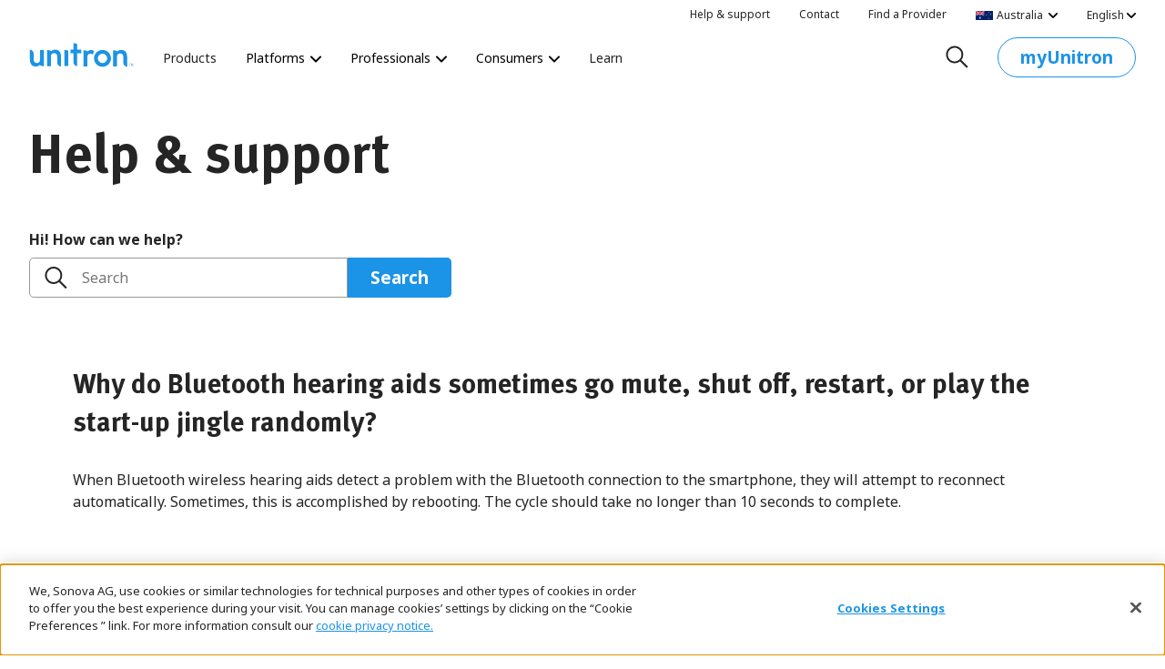

--- FILE ---
content_type: text/html
request_url: https://www.unitron.com/au/en_au/help-and-support/bluetooth-support/why-do-bluetooth-hearing-aids-sometimes-go-mute-shut-off-restart-or-play-the-start-up-jingle-randomly.html
body_size: 12767
content:
<!DOCTYPE html>


<html lang="en" dir="ltr" data-locale="en-AU" data-region="au">
    <head>
        <meta http-equiv="x-ua-compatible" content="IE=edge"/>
        <style>
            /* Stops the FOUC */
            html {
                visibility: hidden;
                opacity:0;
            }
        </style>

        


    <meta charset="utf-8"/>
    <title>Why do Bluetooth hearing aids sometimes go mute, shut off, restart, or play the start-up jingle randomly?</title>
    <meta name="keywords"/>
    <meta name="description"/>
    <meta name="viewport" content="width=device-width, initial-scale=1.0, shrink-to-fit=no"/>
    <meta name="format-detection" content="telephone=no"/>

    <link rel="icon" href="/etc.clientlibs/settings/wcm/designs/echo/clientlib-all/resources/images/favicon.ico"/>

    <link rel="canonical" href="http://www.unitron.com/au/en_au/help-and-support/bluetooth-support/why-do-bluetooth-hearing-aids-sometimes-go-mute-shut-off-restart-or-play-the-start-up-jingle-randomly.html"/>

    <meta property="og:type" content="website"/>

    

    <meta property="og:title" content="Why do Bluetooth hearing aids sometimes go mute, shut off, restart, or play the start-up jingle randomly?"/>
    <meta property="og:url" content="http://www.unitron.com/au/en_au/help-and-support/bluetooth-support/why-do-bluetooth-hearing-aids-sometimes-go-mute-shut-off-restart-or-play-the-start-up-jingle-randomly.html"/>
    
    
    <meta property="og:image" content="http://www.unitron.com/etc.clientlibs/settings/wcm/designs/echo/clientlib-all/resources/images/unitron_colorscape.jpg"/>

    <meta name="twitter:title" content="Why do Bluetooth hearing aids sometimes go mute, shut off, restart, or play the start-up jingle randomly?"/>
    <meta name="twitter:url" content="http://www.unitron.com/au/en_au/help-and-support/bluetooth-support/why-do-bluetooth-hearing-aids-sometimes-go-mute-shut-off-restart-or-play-the-start-up-jingle-randomly.html"/>
    
    <meta name="twitter:image" content="http://www.unitron.com/etc.clientlibs/settings/wcm/designs/echo/clientlib-all/resources/images/unitron_colorscape.jpg"/>
    <meta name="twitter:card" content="summary"/>

    

    
    <!-- OneTrust Cookies Consent Notice start for unitron.com -->
<script type="text/javascript" src="https://cdn.cookielaw.org/consent/ecc80fde-307e-493b-afcb-af4d5d433e88/OtAutoBlock.js"></script>
<script src="https://cdn.cookielaw.org/scripttemplates/otSDKStub.js" data-document-language="true" type="text/javascript" charset="UTF-8" data-domain-script="ecc80fde-307e-493b-afcb-af4d5d433e88"></script>
<script type="text/javascript">
function OptanonWrapper() {
  window.dataLayer = window.dataLayer || [];
  window.dataLayer.push({ event: 'OneTrustGroupsUpdated' });
}
</script>
<!-- OneTrust Cookies Consent Notice end for unitron.com -->
    

    
    <!-- Google Tag Manager -->
<script>(function(w,d,s,l,i){w[l]=w[l]||[];w[l].push({'gtm.start':
new Date().getTime(),event:'gtm.js'});var f=d.getElementsByTagName(s)[0],
j=d.createElement(s),dl=l!='dataLayer'?'&l='+l:'';j.setAttributeNode(d.createAttribute('data-ot-ignore'));j.async=true;j.src=
'https://www.googletagmanager.com/gtm.js?id='+i+dl;f.parentNode.insertBefore(j,f);
})(window,document,'script','dataLayer','GTM-PPDCJG8');</script>
<!-- End Google Tag Manager -->
    

    


    
        
    


        





<!-- if prod -->

    
    
<link rel="stylesheet" href="/etc.clientlibs/settings/wcm/designs/echo/clientlib-all.min.fb3b9f0ddaf1678a5bed0719b6d516ff.css" type="text/css">














    
<script src="/etc.clientlibs/settings/wcm/designs/echo/echo/iframe.min.b58292fe4245829f60d2f832b3510046.js"></script>




    
                              <script>!function(a){var e="https://s.go-mpulse.net/boomerang/",t="addEventListener";if(""=="True")a.BOOMR_config=a.BOOMR_config||{},a.BOOMR_config.PageParams=a.BOOMR_config.PageParams||{},a.BOOMR_config.PageParams.pci=!0,e="https://s2.go-mpulse.net/boomerang/";if(window.BOOMR_API_key="GTXVU-CQ43P-W8FCD-WJGGY-HTMLS",function(){function n(e){a.BOOMR_onload=e&&e.timeStamp||(new Date).getTime()}if(!a.BOOMR||!a.BOOMR.version&&!a.BOOMR.snippetExecuted){a.BOOMR=a.BOOMR||{},a.BOOMR.snippetExecuted=!0;var i,_,o,r=document.createElement("iframe");if(a[t])a[t]("load",n,!1);else if(a.attachEvent)a.attachEvent("onload",n);r.src="javascript:void(0)",r.title="",r.role="presentation",(r.frameElement||r).style.cssText="width:0;height:0;border:0;display:none;",o=document.getElementsByTagName("script")[0],o.parentNode.insertBefore(r,o);try{_=r.contentWindow.document}catch(O){i=document.domain,r.src="javascript:var d=document.open();d.domain='"+i+"';void(0);",_=r.contentWindow.document}_.open()._l=function(){var a=this.createElement("script");if(i)this.domain=i;a.id="boomr-if-as",a.src=e+"GTXVU-CQ43P-W8FCD-WJGGY-HTMLS",BOOMR_lstart=(new Date).getTime(),this.body.appendChild(a)},_.write("<bo"+'dy onload="document._l();">'),_.close()}}(),"".length>0)if(a&&"performance"in a&&a.performance&&"function"==typeof a.performance.setResourceTimingBufferSize)a.performance.setResourceTimingBufferSize();!function(){if(BOOMR=a.BOOMR||{},BOOMR.plugins=BOOMR.plugins||{},!BOOMR.plugins.AK){var e=""=="true"?1:0,t="",n="aoklyltio665a2lqlp6q-f-89381c3ea-clientnsv4-s.akamaihd.net",i="false"=="true"?2:1,_={"ak.v":"39","ak.cp":"1221740","ak.ai":parseInt("790862",10),"ak.ol":"0","ak.cr":9,"ak.ipv":4,"ak.proto":"h2","ak.rid":"37953b9","ak.r":35417,"ak.a2":e,"ak.m":"a","ak.n":"essl","ak.bpcip":"3.148.188.0","ak.cport":48780,"ak.gh":"104.119.189.204","ak.quicv":"","ak.tlsv":"tls1.3","ak.0rtt":"","ak.0rtt.ed":"","ak.csrc":"-","ak.acc":"","ak.t":"1768971261","ak.ak":"hOBiQwZUYzCg5VSAfCLimQ==CrHyYjjvY2HNVgi+oGzKR6ifWU4dj56NoUzdqmE2wunBK31rK+FVVor2ksjzr/Y5xFbMk+ZKelW/ZOdpJNNBdZHYmCZVtj8gCeNCs/luTKbf7ZSywCo/0StCzNTEO2lBLenT3RJXOwiauLQcXYDK6MG76Pg/QTrZCcDkqX7ghixpnM9sYX5aLV46uQqU+MiYMkbsEQgvCrJuw9ZfhzdQMF55LpQzIZZza4U2LDHESrdJziiwncCGOy4cxfirkCbkdrwZ/maF83e25bBV52FbprxB74ITGvq6co7avtfdobk2SubqVvlHJb1uzOWL/9AfswbmSyF5XiiyOlb2XdbHmFVll5A0xW3Mv2fyjUQtQ9LyRVXhbEn4zNd/qzQDU8Mn4gQ5gcBVRDJgyO7u9DQucBZMB0srTm1FI9e936T8NAM=","ak.pv":"49","ak.dpoabenc":"","ak.tf":i};if(""!==t)_["ak.ruds"]=t;var o={i:!1,av:function(e){var t="http.initiator";if(e&&(!e[t]||"spa_hard"===e[t]))_["ak.feo"]=void 0!==a.aFeoApplied?1:0,BOOMR.addVar(_)},rv:function(){var a=["ak.bpcip","ak.cport","ak.cr","ak.csrc","ak.gh","ak.ipv","ak.m","ak.n","ak.ol","ak.proto","ak.quicv","ak.tlsv","ak.0rtt","ak.0rtt.ed","ak.r","ak.acc","ak.t","ak.tf"];BOOMR.removeVar(a)}};BOOMR.plugins.AK={akVars:_,akDNSPreFetchDomain:n,init:function(){if(!o.i){var a=BOOMR.subscribe;a("before_beacon",o.av,null,null),a("onbeacon",o.rv,null,null),o.i=!0}return this},is_complete:function(){return!0}}}}()}(window);</script></head>
    <body class="ut-page" data-page-path="/au/en_au/help-and-support/bluetooth-support/why-do-bluetooth-hearing-aids-sometimes-go-mute-shut-off-restart-or-play-the-start-up-jingle-randomly" data-wcm-mode="DISABLED">
        

    
    <!-- Google Tag Manager (noscript) -->
<noscript><iframe src="https://www.googletagmanager.com/ns.html?id=GTM-PPDCJG8"
height="0" width="0" style="display:none;visibility:hidden"></iframe></noscript>
<!-- End Google Tag Manager (noscript) -->

    
        <div><ut-header aem-data="{&#34;contactText&#34;:&#34;Contact&#34;,&#34;helpAndSupportText&#34;:&#34;Help \u0026 Support&#34;,&#34;contactLink&#34;:&#34;/au/en_au/contact&#34;,&#34;resourcePath&#34;:&#34;/content/echo/au/en_au/jcr:content/ut-header&#34;,&#34;searchURL&#34;:&#34;/au/en_au/search&#34;,&#34;id&#34;:&#34;id-17777028-e841-43ce-8481-ce12e0fce0b5-ut-header&#34;,&#34;helpAndSupportLink&#34;:&#34;/au/en_au/help-and-support&#34;,&#34;multifieldPrimaryNavigation&#34;:[{&#34;dropdownDescription&#34;:&#34;Lorem ipsum dolor sit amet agsaa, consectetur adip isici elit, sed ei &#34;,&#34;navigationURL&#34;:&#34;/au/en_au/products&#34;,&#34;id&#34;:&#34;id-17777028-e841-43ce-8481-ce12e0fce0b5-ut-header&#34;,&#34;navigationLabel&#34;:&#34;Products&#34;},{&#34;dropdownDescription&#34;:&#34;Platforms&#34;,&#34;childPage&#34;:&#34;true&#34;,&#34;id&#34;:&#34;id-17777028-e841-43ce-8481-ce12e0fce0b5-ut-header&#34;,&#34;multifieldSubNavItems&#34;:[{&#34;innerNavigationURL&#34;:&#34;/au/en_au/platforms/smile&#34;,&#34;innerNavigationLabel&#34;:&#34;Smile&#34;,&#34;id&#34;:&#34;id-17777028-e841-43ce-8481-ce12e0fce0b5-ut-header&#34;},{&#34;innerNavigationURL&#34;:&#34;/au/en_au/platforms/vivante&#34;,&#34;innerNavigationLabel&#34;:&#34;Vivante&#34;,&#34;id&#34;:&#34;id-17777028-e841-43ce-8481-ce12e0fce0b5-ut-header&#34;},{&#34;innerNavigationURL&#34;:&#34;/au/en_au/platforms/blu&#34;,&#34;innerNavigationLabel&#34;:&#34;Blu&#34;,&#34;id&#34;:&#34;id-17777028-e841-43ce-8481-ce12e0fce0b5-ut-header&#34;},{&#34;innerNavigationURL&#34;:&#34;/au/en_au/platforms/discover-next&#34;,&#34;innerNavigationLabel&#34;:&#34;Discover Next&#34;,&#34;id&#34;:&#34;id-17777028-e841-43ce-8481-ce12e0fce0b5-ut-header&#34;},{&#34;innerNavigationURL&#34;:&#34;/au/en_au/platforms/tempus&#34;,&#34;innerNavigationLabel&#34;:&#34;Tempus&#34;,&#34;id&#34;:&#34;id-17777028-e841-43ce-8481-ce12e0fce0b5-ut-header&#34;}],&#34;navigationLabel&#34;:&#34;Platforms&#34;},{&#34;dropdownDescription&#34;:&#34;Revolutionize the way you deliver hearing care.&#34;,&#34;childPage&#34;:&#34;true&#34;,&#34;id&#34;:&#34;id-17777028-e841-43ce-8481-ce12e0fce0b5-ut-header&#34;,&#34;multifieldSubNavItems&#34;:[{&#34;innerNavigationURL&#34;:&#34;/au/en_au/professionals&#34;,&#34;innerNavigationLabel&#34;:&#34;Overview&#34;,&#34;id&#34;:&#34;id-17777028-e841-43ce-8481-ce12e0fce0b5-ut-header&#34;,&#34;featuredLink&#34;:&#34;true&#34;},{&#34;innerNavigationURL&#34;:&#34;/au/en_au/contact&#34;,&#34;innerNavigationLabel&#34;:&#34;Find a representative&#34;,&#34;id&#34;:&#34;id-17777028-e841-43ce-8481-ce12e0fce0b5-ut-header&#34;},{&#34;innerNavigationURL&#34;:&#34;/au/en_au/professionals/truefit&#34;,&#34;innerNavigationLabel&#34;:&#34;Explore our fitting software&#34;,&#34;id&#34;:&#34;id-17777028-e841-43ce-8481-ce12e0fce0b5-ut-header&#34;}],&#34;navigationLabel&#34;:&#34;Professionals&#34;},{&#34;dropdownDescription&#34;:&#34;The world’s most personalized hearing test starts here.&#34;,&#34;childPage&#34;:&#34;true&#34;,&#34;navigationURL&#34;:&#34;/content/&#34;,&#34;id&#34;:&#34;id-17777028-e841-43ce-8481-ce12e0fce0b5-ut-header&#34;,&#34;multifieldSubNavItems&#34;:[{&#34;innerNavigationURL&#34;:&#34;/au/en_au/consumers&#34;,&#34;innerNavigationLabel&#34;:&#34;Overview&#34;,&#34;id&#34;:&#34;id-17777028-e841-43ce-8481-ce12e0fce0b5-ut-header&#34;,&#34;featuredLink&#34;:&#34;true&#34;},{&#34;innerNavigationURL&#34;:&#34;https://hearing-screener.beyondhearing.org/ZRYJEt&#34;,&#34;externalLink&#34;:&#34;true&#34;,&#34;innerNavigationLabel&#34;:&#34;Hearing test &#34;,&#34;id&#34;:&#34;id-17777028-e841-43ce-8481-ce12e0fce0b5-ut-header&#34;},{&#34;innerNavigationURL&#34;:&#34;/au/en_au/contact.html?tabItem\u003dfind-clinic&#34;,&#34;innerNavigationLabel&#34;:&#34;Find a clinic near you&#34;,&#34;id&#34;:&#34;id-17777028-e841-43ce-8481-ce12e0fce0b5-ut-header&#34;}],&#34;navigationLabel&#34;:&#34;Consumers&#34;},{&#34;dropdownDescription&#34;:&#34; Lorem ipsum dolor sit amet agsaa, consectetur adip isici elit, sed ei&#34;,&#34;navigationURL&#34;:&#34;/au/en_au/learn&#34;,&#34;id&#34;:&#34;id-17777028-e841-43ce-8481-ce12e0fce0b5-ut-header&#34;,&#34;navigationLabel&#34;:&#34;Learn&#34;}],&#34;buttonURL&#34;:&#34;https://b2b.myunitron.com/unitronau/en/AUD/us/login?clear\u003dtrue\u0026&#34;,&#34;multifieldSecondaryNavigation&#34;:[{&#34;secondaryNavigationLabel&#34;:&#34;Help \u0026 support&#34;,&#34;id&#34;:&#34;id-17777028-e841-43ce-8481-ce12e0fce0b5-ut-header&#34;,&#34;secondaryNavigationTarget&#34;:&#34;internal&#34;,&#34;secondaryNavigationURL&#34;:&#34;/au/en_au/help-and-support&#34;},{&#34;secondaryNavigationLabel&#34;:&#34;Contact&#34;,&#34;id&#34;:&#34;id-17777028-e841-43ce-8481-ce12e0fce0b5-ut-header&#34;,&#34;secondaryNavigationTarget&#34;:&#34;internal&#34;,&#34;secondaryNavigationURL&#34;:&#34;/au/en_au/contact&#34;},{&#34;secondaryNavigationLabel&#34;:&#34;Find a Provider&#34;,&#34;id&#34;:&#34;id-17777028-e841-43ce-8481-ce12e0fce0b5-ut-header&#34;,&#34;secondaryNavigationTarget&#34;:&#34;internal&#34;,&#34;secondaryNavigationURL&#34;:&#34;/au/en_au/contact.html?tabItem\u003dfind-clinic&#34;}],&#34;buttonLabel&#34;:&#34;myUnitron&#34;}" aem-pageData="{&#34;headerTheme&#34;:&#34;lightSolid&#34;,&#34;id&#34;:&#34;id-17777028-e841-43ce-8481-ce12e0fce0b5-ut-header&#34;}" header-topData="{&#34;regions&#34;:[{&#34;value&#34;:&#34;ae&#34;,&#34;path&#34;:&#34;/content/echo/ae&#34;,&#34;label&#34;:&#34;United Arab Emirates&#34;},{&#34;value&#34;:&#34;ye&#34;,&#34;path&#34;:&#34;/content/echo/ye&#34;,&#34;label&#34;:&#34;Yemen&#34;},{&#34;value&#34;:&#34;au&#34;,&#34;path&#34;:&#34;/content/echo/au&#34;,&#34;label&#34;:&#34;Australia &#34;},{&#34;value&#34;:&#34;tr&#34;,&#34;path&#34;:&#34;/content/echo/tr&#34;,&#34;label&#34;:&#34;Turkey&#34;},{&#34;value&#34;:&#34;br&#34;,&#34;path&#34;:&#34;/content/echo/br&#34;,&#34;label&#34;:&#34;Brazil&#34;},{&#34;value&#34;:&#34;mt&#34;,&#34;path&#34;:&#34;/content/echo/mt&#34;,&#34;label&#34;:&#34;Malta&#34;},{&#34;value&#34;:&#34;ch&#34;,&#34;path&#34;:&#34;/content/echo/ch&#34;,&#34;label&#34;:&#34;Switzerland&#34;},{&#34;value&#34;:&#34;mk&#34;,&#34;path&#34;:&#34;/content/echo/mk&#34;,&#34;label&#34;:&#34;Macedonia&#34;},{&#34;value&#34;:&#34;es&#34;,&#34;path&#34;:&#34;/content/echo/es&#34;,&#34;label&#34;:&#34;Spain&#34;},{&#34;value&#34;:&#34;me&#34;,&#34;path&#34;:&#34;/content/echo/me&#34;,&#34;label&#34;:&#34;Montenegro&#34;},{&#34;value&#34;:&#34;global&#34;,&#34;path&#34;:&#34;/content/echo/global&#34;,&#34;label&#34;:&#34;Global&#34;},{&#34;value&#34;:&#34;uz&#34;,&#34;path&#34;:&#34;/content/echo/uz&#34;,&#34;label&#34;:&#34;Uzbekistan&#34;},{&#34;value&#34;:&#34;ve&#34;,&#34;path&#34;:&#34;/content/echo/ve&#34;,&#34;label&#34;:&#34;Venezuela&#34;},{&#34;value&#34;:&#34;ua&#34;,&#34;path&#34;:&#34;/content/echo/ua&#34;,&#34;label&#34;:&#34;Ukraine&#34;},{&#34;value&#34;:&#34;si&#34;,&#34;path&#34;:&#34;/content/echo/si&#34;,&#34;label&#34;:&#34;Slovenia&#34;},{&#34;value&#34;:&#34;ro&#34;,&#34;path&#34;:&#34;/content/echo/ro&#34;,&#34;label&#34;:&#34;Romania&#34;},{&#34;value&#34;:&#34;mena&#34;,&#34;path&#34;:&#34;/content/echo/mena&#34;,&#34;label&#34;:&#34;Middle east &amp; North Africa&#34;},{&#34;value&#34;:&#34;gr&#34;,&#34;path&#34;:&#34;/content/echo/gr&#34;,&#34;label&#34;:&#34;Greece&#34;},{&#34;value&#34;:&#34;no&#34;,&#34;path&#34;:&#34;/content/echo/no&#34;,&#34;label&#34;:&#34;Norway&#34;},{&#34;value&#34;:&#34;kr&#34;,&#34;path&#34;:&#34;/content/echo/kr&#34;,&#34;label&#34;:&#34;Korea&#34;},{&#34;value&#34;:&#34;cn&#34;,&#34;path&#34;:&#34;/content/echo/cn&#34;,&#34;label&#34;:&#34;China&#34;},{&#34;value&#34;:&#34;za&#34;,&#34;path&#34;:&#34;/content/echo/za&#34;,&#34;label&#34;:&#34;South Africa&#34;},{&#34;value&#34;:&#34;vn&#34;,&#34;path&#34;:&#34;/content/echo/vn&#34;,&#34;label&#34;:&#34;Vietnam&#34;},{&#34;value&#34;:&#34;uy&#34;,&#34;path&#34;:&#34;/content/echo/uy&#34;,&#34;label&#34;:&#34;Uruguay&#34;},{&#34;value&#34;:&#34;th&#34;,&#34;path&#34;:&#34;/content/echo/th&#34;,&#34;label&#34;:&#34;Thailand&#34;},{&#34;value&#34;:&#34;pk&#34;,&#34;path&#34;:&#34;/content/echo/pk&#34;,&#34;label&#34;:&#34;Pakistan&#34;},{&#34;value&#34;:&#34;ph&#34;,&#34;path&#34;:&#34;/content/echo/ph&#34;,&#34;label&#34;:&#34;Philippines&#34;},{&#34;value&#34;:&#34;pe&#34;,&#34;path&#34;:&#34;/content/echo/pe&#34;,&#34;label&#34;:&#34;Peru&#34;},{&#34;value&#34;:&#34;pa&#34;,&#34;path&#34;:&#34;/content/echo/pa&#34;,&#34;label&#34;:&#34;Panama&#34;},{&#34;value&#34;:&#34;my&#34;,&#34;path&#34;:&#34;/content/echo/my&#34;,&#34;label&#34;:&#34;Malaysia&#34;},{&#34;value&#34;:&#34;mx&#34;,&#34;path&#34;:&#34;/content/echo/mx&#34;,&#34;label&#34;:&#34;Mexico&#34;},{&#34;value&#34;:&#34;mo&#34;,&#34;path&#34;:&#34;/content/echo/mo&#34;,&#34;label&#34;:&#34;Macao&#34;},{&#34;value&#34;:&#34;lk&#34;,&#34;path&#34;:&#34;/content/echo/lk&#34;,&#34;label&#34;:&#34;Sri Lanka&#34;},{&#34;value&#34;:&#34;latinamerica&#34;,&#34;path&#34;:&#34;/content/echo/latinamerica&#34;,&#34;label&#34;:&#34;Latin America&#34;},{&#34;value&#34;:&#34;ie&#34;,&#34;path&#34;:&#34;/content/echo/ie&#34;,&#34;label&#34;:&#34;Ireland&#34;},{&#34;value&#34;:&#34;id&#34;,&#34;path&#34;:&#34;/content/echo/id&#34;,&#34;label&#34;:&#34;Indonesia&#34;},{&#34;value&#34;:&#34;hk&#34;,&#34;path&#34;:&#34;/content/echo/hk&#34;,&#34;label&#34;:&#34;Hong Kong&#34;},{&#34;value&#34;:&#34;ec&#34;,&#34;path&#34;:&#34;/content/echo/ec&#34;,&#34;label&#34;:&#34;Ecuador&#34;},{&#34;value&#34;:&#34;do&#34;,&#34;path&#34;:&#34;/content/echo/do&#34;,&#34;label&#34;:&#34;Dominican Republic&#34;},{&#34;value&#34;:&#34;cr&#34;,&#34;path&#34;:&#34;/content/echo/cr&#34;,&#34;label&#34;:&#34;Costa Rica&#34;},{&#34;value&#34;:&#34;cl&#34;,&#34;path&#34;:&#34;/content/echo/cl&#34;,&#34;label&#34;:&#34;Chile&#34;},{&#34;value&#34;:&#34;bd&#34;,&#34;path&#34;:&#34;/content/echo/bd&#34;,&#34;label&#34;:&#34;Bangladesh&#34;},{&#34;value&#34;:&#34;ar&#34;,&#34;path&#34;:&#34;/content/echo/ar&#34;,&#34;label&#34;:&#34;Argentina&#34;},{&#34;value&#34;:&#34;asia&#34;,&#34;path&#34;:&#34;/content/echo/asia&#34;,&#34;label&#34;:&#34;Asia&#34;},{&#34;value&#34;:&#34;il&#34;,&#34;path&#34;:&#34;/content/echo/il&#34;,&#34;label&#34;:&#34;Israel&#34;},{&#34;value&#34;:&#34;tw&#34;,&#34;path&#34;:&#34;/content/echo/tw&#34;,&#34;label&#34;:&#34;Taiwan&#34;},{&#34;value&#34;:&#34;ru&#34;,&#34;path&#34;:&#34;/content/echo/ru&#34;,&#34;label&#34;:&#34;Russia&#34;},{&#34;value&#34;:&#34;se&#34;,&#34;path&#34;:&#34;/content/echo/se&#34;,&#34;label&#34;:&#34;Sweden&#34;},{&#34;value&#34;:&#34;lt&#34;,&#34;path&#34;:&#34;/content/echo/lt&#34;,&#34;label&#34;:&#34;Lithuania&#34;},{&#34;value&#34;:&#34;lv&#34;,&#34;path&#34;:&#34;/content/echo/lv&#34;,&#34;label&#34;:&#34;Latvia&#34;},{&#34;value&#34;:&#34;sg&#34;,&#34;path&#34;:&#34;/content/echo/sg&#34;,&#34;label&#34;:&#34;Singapore&#34;},{&#34;value&#34;:&#34;dk&#34;,&#34;path&#34;:&#34;/content/echo/dk&#34;,&#34;label&#34;:&#34;Denmark&#34;},{&#34;value&#34;:&#34;ps&#34;,&#34;path&#34;:&#34;/content/echo/ps&#34;,&#34;label&#34;:&#34;Palestine&#34;},{&#34;value&#34;:&#34;nl&#34;,&#34;path&#34;:&#34;/content/echo/nl&#34;,&#34;label&#34;:&#34;Nederlands&#34;},{&#34;value&#34;:&#34;in&#34;,&#34;path&#34;:&#34;/content/echo/in&#34;,&#34;label&#34;:&#34;India&#34;},{&#34;value&#34;:&#34;fr&#34;,&#34;path&#34;:&#34;/content/echo/fr&#34;,&#34;label&#34;:&#34;France&#34;},{&#34;value&#34;:&#34;de&#34;,&#34;path&#34;:&#34;/content/echo/de&#34;,&#34;label&#34;:&#34;Germany&#34;},{&#34;value&#34;:&#34;ca&#34;,&#34;path&#34;:&#34;/content/echo/ca&#34;,&#34;label&#34;:&#34;Canada&#34;},{&#34;value&#34;:&#34;be&#34;,&#34;path&#34;:&#34;/content/echo/be&#34;,&#34;label&#34;:&#34;Belgium&#34;},{&#34;value&#34;:&#34;at&#34;,&#34;path&#34;:&#34;/content/echo/at&#34;,&#34;label&#34;:&#34;Austria&#34;},{&#34;value&#34;:&#34;tn&#34;,&#34;path&#34;:&#34;/content/echo/tn&#34;,&#34;label&#34;:&#34;Tunisia&#34;},{&#34;value&#34;:&#34;sy&#34;,&#34;path&#34;:&#34;/content/echo/sy&#34;,&#34;label&#34;:&#34;Syria&#34;},{&#34;value&#34;:&#34;sd&#34;,&#34;path&#34;:&#34;/content/echo/sd&#34;,&#34;label&#34;:&#34;Sudan&#34;},{&#34;value&#34;:&#34;sk&#34;,&#34;path&#34;:&#34;/content/echo/sk&#34;,&#34;label&#34;:&#34;Slovakia&#34;},{&#34;value&#34;:&#34;rs&#34;,&#34;path&#34;:&#34;/content/echo/rs&#34;,&#34;label&#34;:&#34;Serbia&#34;},{&#34;value&#34;:&#34;sa&#34;,&#34;path&#34;:&#34;/content/echo/sa&#34;,&#34;label&#34;:&#34;Saudi Arabia&#34;},{&#34;value&#34;:&#34;qa&#34;,&#34;path&#34;:&#34;/content/echo/qa&#34;,&#34;label&#34;:&#34;Qatar&#34;},{&#34;value&#34;:&#34;om&#34;,&#34;path&#34;:&#34;/content/echo/om&#34;,&#34;label&#34;:&#34;Oman&#34;},{&#34;value&#34;:&#34;ma&#34;,&#34;path&#34;:&#34;/content/echo/ma&#34;,&#34;label&#34;:&#34;Morocco&#34;},{&#34;value&#34;:&#34;ly&#34;,&#34;path&#34;:&#34;/content/echo/ly&#34;,&#34;label&#34;:&#34;Libya&#34;},{&#34;value&#34;:&#34;lb&#34;,&#34;path&#34;:&#34;/content/echo/lb&#34;,&#34;label&#34;:&#34;Lebanon&#34;},{&#34;value&#34;:&#34;kw&#34;,&#34;path&#34;:&#34;/content/echo/kw&#34;,&#34;label&#34;:&#34;Kuwait&#34;},{&#34;value&#34;:&#34;kz&#34;,&#34;path&#34;:&#34;/content/echo/kz&#34;,&#34;label&#34;:&#34;Kazakhstan&#34;},{&#34;value&#34;:&#34;jo&#34;,&#34;path&#34;:&#34;/content/echo/jo&#34;,&#34;label&#34;:&#34;Jordan&#34;},{&#34;value&#34;:&#34;jp&#34;,&#34;path&#34;:&#34;/content/echo/jp&#34;,&#34;label&#34;:&#34;Japan&#34;},{&#34;value&#34;:&#34;it&#34;,&#34;path&#34;:&#34;/content/echo/it&#34;,&#34;label&#34;:&#34;Italy&#34;},{&#34;value&#34;:&#34;iq&#34;,&#34;path&#34;:&#34;/content/echo/iq&#34;,&#34;label&#34;:&#34;Iraq&#34;},{&#34;value&#34;:&#34;ir&#34;,&#34;path&#34;:&#34;/content/echo/ir&#34;,&#34;label&#34;:&#34;Iran&#34;},{&#34;value&#34;:&#34;ee&#34;,&#34;path&#34;:&#34;/content/echo/ee&#34;,&#34;label&#34;:&#34;Estonia&#34;},{&#34;value&#34;:&#34;eg&#34;,&#34;path&#34;:&#34;/content/echo/eg&#34;,&#34;label&#34;:&#34;Egypt&#34;},{&#34;value&#34;:&#34;cy&#34;,&#34;path&#34;:&#34;/content/echo/cy&#34;,&#34;label&#34;:&#34;Cyprus&#34;},{&#34;value&#34;:&#34;hr&#34;,&#34;path&#34;:&#34;/content/echo/hr&#34;,&#34;label&#34;:&#34;Croatia&#34;},{&#34;value&#34;:&#34;bg&#34;,&#34;path&#34;:&#34;/content/echo/bg&#34;,&#34;label&#34;:&#34;Bulgaria&#34;},{&#34;value&#34;:&#34;bh&#34;,&#34;path&#34;:&#34;/content/echo/bh&#34;,&#34;label&#34;:&#34;Bahrain&#34;},{&#34;value&#34;:&#34;dz&#34;,&#34;path&#34;:&#34;/content/echo/dz&#34;,&#34;label&#34;:&#34;Algeria&#34;},{&#34;value&#34;:&#34;ba&#34;,&#34;path&#34;:&#34;/content/echo/ba&#34;,&#34;label&#34;:&#34;Bosnia and Herzegovina&#34;},{&#34;value&#34;:&#34;mn&#34;,&#34;path&#34;:&#34;/content/echo/mn&#34;,&#34;label&#34;:&#34;Mongolia&#34;},{&#34;value&#34;:&#34;fj&#34;,&#34;path&#34;:&#34;/content/echo/fj&#34;,&#34;label&#34;:&#34;Fiji&#34;},{&#34;value&#34;:&#34;bo&#34;,&#34;path&#34;:&#34;/content/echo/bo&#34;,&#34;label&#34;:&#34;Bolivia&#34;},{&#34;value&#34;:&#34;us&#34;,&#34;path&#34;:&#34;/content/echo/us&#34;,&#34;label&#34;:&#34;United States&#34;},{&#34;value&#34;:&#34;uk&#34;,&#34;path&#34;:&#34;/content/echo/uk&#34;,&#34;label&#34;:&#34;United Kingdom&#34;},{&#34;value&#34;:&#34;pt&#34;,&#34;path&#34;:&#34;/content/echo/pt&#34;,&#34;label&#34;:&#34;Portugal&#34;},{&#34;value&#34;:&#34;pl&#34;,&#34;path&#34;:&#34;/content/echo/pl&#34;,&#34;label&#34;:&#34;Poland&#34;},{&#34;value&#34;:&#34;nz&#34;,&#34;path&#34;:&#34;/content/echo/nz&#34;,&#34;label&#34;:&#34;New Zealand&#34;}],&#34;logo&#34;:&#34;logo&#34;,&#34;isEcho&#34;:true,&#34;regionLanguages&#34;:[{&#34;value&#34;:&#34;en_au&#34;,&#34;path&#34;:&#34;/content/echo/au/en_au&#34;,&#34;label&#34;:&#34;English&#34;}],&#34;currentLanguage&#34;:&#34;en_au&#34;,&#34;currentRegion&#34;:&#34;au&#34;}" edit="false">
</ut-header>
</div>
    

    

    <main id="mainContent" role="main">
        <div class="ut-page--pad-top">
            <div>




    
    
    <div class="dash-guide"><div>
    <ut-container aem-data="{&#34;paddingBottom&#34;:&#34;none&#34;,&#34;horizontalAlign&#34;:&#34;left&#34;,&#34;resourcePath&#34;:&#34;/content/echo/au/en_au/help-and-support/bluetooth-support/why-do-bluetooth-hearing-aids-sometimes-go-mute-shut-off-restart-or-play-the-start-up-jingle-randomly/jcr:content/ut-par/ut_container_copy_co&#34;,&#34;width&#34;:&#34;full&#34;,&#34;paddingTop&#34;:&#34;md&#34;,&#34;id&#34;:&#34;id-17777028-e841-43ce-8481-ce12e0fce0b5-ut-par-ut_container_copy_co&#34;}">
        




    
    
    <div class="par-cmp"><div>
    <ut-title aem-data="{&#34;level&#34;:&#34;h1&#34;,&#34;resourcePath&#34;:&#34;/content/echo/au/en_au/help-and-support/bluetooth-support/why-do-bluetooth-hearing-aids-sometimes-go-mute-shut-off-restart-or-play-the-start-up-jingle-randomly/jcr:content/ut-par/ut_container_copy_co/ut-container-par/ut_title&#34;,&#34;marginBottom&#34;:&#34;null&#34;,&#34;style&#34;:&#34;null&#34;,&#34;id&#34;:&#34;id-17777028-e841-43ce-8481-ce12e0fce0b5-ut-par-ut_container_copy_co-ut-container-par-ut_title&#34;,&#34;title&#34;:&#34;Help \u0026 support&#34;,&#34;marginTop&#34;:&#34;null&#34;,&#34;titleAlign&#34;:&#34;left&#34;}">
    </ut-title>
    
    

</div>

</div>


    
    
    <div class="par-cmp"><div>
    <ut-title aem-data="{&#34;level&#34;:&#34;h2&#34;,&#34;resourcePath&#34;:&#34;/content/echo/au/en_au/help-and-support/bluetooth-support/why-do-bluetooth-hearing-aids-sometimes-go-mute-shut-off-restart-or-play-the-start-up-jingle-randomly/jcr:content/ut-par/ut_container_copy_co/ut-container-par/ut_title_452182860&#34;,&#34;marginBottom&#34;:&#34;none&#34;,&#34;style&#34;:&#34;h5&#34;,&#34;id&#34;:&#34;id-17777028-e841-43ce-8481-ce12e0fce0b5-ut-par-ut_container_copy_co-ut-container-par-ut_title_452182860&#34;,&#34;title&#34;:&#34;Hi! How can we help?&#34;,&#34;marginTop&#34;:&#34;null&#34;,&#34;titleAlign&#34;:&#34;left&#34;}">
    </ut-title>
    
    

</div>

</div>



    </ut-container>
</div>
</div>


    
    
    <div class="aem-cmp"><ut-search-results aem-data="{&#34;resultCount&#34;:null,&#34;productCount&#34;:0,&#34;resultsPerPage&#34;:10,&#34;showPagination&#34;:false,&#34;term&#34;:null,&#34;results&#34;:[],&#34;productResults&#34;:[],&#34;currentOffset&#34;:null,&#34;hideContainer&#34;:&#34;true&#34;}">
</ut-search-results>
</div>


    
    
    <div class="dash-guide"><div>
    <ut-container aem-data="{&#34;paddingBottom&#34;:&#34;sm&#34;,&#34;horizontalAlign&#34;:&#34;left&#34;,&#34;resourcePath&#34;:&#34;/content/echo/au/en_au/help-and-support/bluetooth-support/why-do-bluetooth-hearing-aids-sometimes-go-mute-shut-off-restart-or-play-the-start-up-jingle-randomly/jcr:content/ut-par/ut_container_copy_co_355309856&#34;,&#34;width&#34;:&#34;full&#34;,&#34;paddingTop&#34;:&#34;lg&#34;,&#34;id&#34;:&#34;id-17777028-e841-43ce-8481-ce12e0fce0b5-ut-par-ut_container_copy_co_355309856&#34;}">
        




    
    
    <div class="par-cmp dash-guide--padding">
    <ut-grid-row aem-data="{&#34;alignItems&#34;:&#34;top&#34;,&#34;horizontalAlign&#34;:&#34;null&#34;,&#34;resourcePath&#34;:&#34;/content/echo/au/en_au/help-and-support/bluetooth-support/why-do-bluetooth-hearing-aids-sometimes-go-mute-shut-off-restart-or-play-the-start-up-jingle-randomly/jcr:content/ut-par/ut_container_copy_co_355309856/ut-container-par/ut_grid_row&#34;,&#34;gutterSize&#34;:&#34;lg&#34;,&#34;marginBottom&#34;:&#34;null&#34;,&#34;id&#34;:&#34;id-17777028-e841-43ce-8481-ce12e0fce0b5-ut-par-ut_container_copy_co_355309856-ut-container-par-ut_grid_row&#34;,&#34;distribution&#34;:&#34;null&#34;,&#34;cols&#34;:&#34;1&#34;,&#34;breakpoint&#34;:&#34;tablet&#34;}">
        <div class="ut-grid-row__col dash-guide">
            




    
    
    <div class="par-cmp"><div>
    <ut-title aem-data="{&#34;level&#34;:&#34;h3&#34;,&#34;resourcePath&#34;:&#34;/content/echo/au/en_au/help-and-support/bluetooth-support/why-do-bluetooth-hearing-aids-sometimes-go-mute-shut-off-restart-or-play-the-start-up-jingle-randomly/jcr:content/ut-par/ut_container_copy_co_355309856/ut-container-par/ut_grid_row/ut-grid-row-par-1/ut_title&#34;,&#34;marginBottom&#34;:&#34;null&#34;,&#34;style&#34;:&#34;null&#34;,&#34;id&#34;:&#34;id-17777028-e841-43ce-8481-ce12e0fce0b5-ut-par-ut_container_copy_co_355309856-ut-container-par-ut_grid_row-ut-grid-row-par-1-ut_title&#34;,&#34;title&#34;:&#34;Why do Bluetooth hearing aids sometimes go mute, shut off, restart, or play the start-up jingle randomly?&#34;,&#34;marginTop&#34;:&#34;null&#34;,&#34;titleAlign&#34;:&#34;left&#34;}">
    </ut-title>
    
    

</div>

</div>


    
    
    <div class="ut-text text"><div class="cmp-text ut-text--size-md ut-text--line-height-p" style="color:#252525">
    <p>When Bluetooth wireless hearing aids detect a problem with the Bluetooth connection to the smartphone, they will attempt to reconnect automatically. Sometimes, this is accomplished by rebooting. The cycle should take no longer than 10 seconds to complete.</p>

</div>

    

</div>



        </div>

    </ut-grid-row>

</div>



    </ut-container>
</div>
</div>


    
    
    <div class="dash-guide"><div>
    <ut-container aem-data="{&#34;paddingBottom&#34;:&#34;lg&#34;,&#34;horizontalAlign&#34;:&#34;left&#34;,&#34;resourcePath&#34;:&#34;/content/echo/au/en_au/help-and-support/bluetooth-support/why-do-bluetooth-hearing-aids-sometimes-go-mute-shut-off-restart-or-play-the-start-up-jingle-randomly/jcr:content/ut-par/ut_container_1890965&#34;,&#34;width&#34;:&#34;full&#34;,&#34;paddingTop&#34;:&#34;sm&#34;,&#34;id&#34;:&#34;id-17777028-e841-43ce-8481-ce12e0fce0b5-ut-par-ut_container_1890965&#34;}">
        




    
    
    <div class="par-cmp par-cmp--padding"><ut-card aem-data="{&#34;resourcePath&#34;:&#34;/content/echo/au/en_au/help-and-support/bluetooth-support/why-do-bluetooth-hearing-aids-sometimes-go-mute-shut-off-restart-or-play-the-start-up-jingle-randomly/jcr:content/ut-par/ut_container_1890965/ut-container-par/ut_card_copy_copy&#34;,&#34;id&#34;:&#34;id-17777028-e841-43ce-8481-ce12e0fce0b5-ut-par-ut_container_1890965-ut-container-par-ut_card_copy_copy&#34;}">
    <div>




    
    
    <div class="par-cmp dash-guide--padding">
    <ut-grid-row aem-data="{&#34;alignItems&#34;:&#34;center&#34;,&#34;textAlign&#34;:&#34;center&#34;,&#34;horizontalAlign&#34;:&#34;null&#34;,&#34;resourcePath&#34;:&#34;/content/echo/au/en_au/help-and-support/bluetooth-support/why-do-bluetooth-hearing-aids-sometimes-go-mute-shut-off-restart-or-play-the-start-up-jingle-randomly/jcr:content/ut-par/ut_container_1890965/ut-container-par/ut_card_copy_copy/ut-card-par1/ut_grid_row&#34;,&#34;gutterSize&#34;:&#34;md&#34;,&#34;marginBottom&#34;:&#34;null&#34;,&#34;id&#34;:&#34;id-17777028-e841-43ce-8481-ce12e0fce0b5-ut-par-ut_container_1890965-ut-container-par-ut_card_copy_copy-ut-card-par1-ut_grid_row&#34;,&#34;distribution&#34;:&#34;70-30&#34;,&#34;cols&#34;:&#34;2&#34;,&#34;breakpoint&#34;:&#34;mobile&#34;}">
        <div class="ut-grid-row__col dash-guide">
            




    
    
    <div class="par-cmp"><div>
    <ut-title aem-data="{&#34;level&#34;:&#34;h2&#34;,&#34;resourcePath&#34;:&#34;/content/echo/au/en_au/help-and-support/bluetooth-support/why-do-bluetooth-hearing-aids-sometimes-go-mute-shut-off-restart-or-play-the-start-up-jingle-randomly/jcr:content/ut-par/ut_container_1890965/ut-container-par/ut_card_copy_copy/ut-card-par1/ut_grid_row/ut-grid-row-par-1/ut_title&#34;,&#34;marginBottom&#34;:&#34;null&#34;,&#34;style&#34;:&#34;null&#34;,&#34;id&#34;:&#34;id-17777028-e841-43ce-8481-ce12e0fce0b5-ut-par-ut_container_1890965-ut-container-par-ut_card_copy_copy-ut-card-par1-ut_grid_row-ut-grid-row-par-1-ut_title&#34;,&#34;title&#34;:&#34;Help \u0026 support&#34;,&#34;marginTop&#34;:&#34;null&#34;,&#34;titleAlign&#34;:&#34;left&#34;}">
    </ut-title>
    
    

</div>

</div>


    
    
    <div class="ut-text text"><div class="cmp-text ut-text--size-md ut-text--line-height-p" style="color:#252525">
    <p>The Unitron support team is here to help. Learn more about important topics and find resources that will help you with all of your Unitron products.</p>

</div>

    

</div>


    
    
    <div class="par-cmp par-cmp--alignable"><ut-link aem-data="{&#34;size&#34;:&#34;md&#34;,&#34;color&#34;:&#34;#1b93e6&#34;,&#34;textAlign&#34;:&#34;null&#34;,&#34;resourcePath&#34;:&#34;/content/echo/au/en_au/help-and-support/bluetooth-support/why-do-bluetooth-hearing-aids-sometimes-go-mute-shut-off-restart-or-play-the-start-up-jingle-randomly/jcr:content/ut-par/ut_container_1890965/ut-container-par/ut_card_copy_copy/ut-card-par1/ut_grid_row/ut-grid-row-par-1/ut_link&#34;,&#34;text&#34;:&#34;Go to Help \u0026 support&#34;,&#34;id&#34;:&#34;id-17777028-e841-43ce-8481-ce12e0fce0b5-ut-par-ut_container_1890965-ut-container-par-ut_card_copy_copy-ut-card-par1-ut_grid_row-ut-grid-row-par-1-ut_link&#34;,&#34;type&#34;:&#34;internal&#34;,&#34;url&#34;:&#34;/au/en_au/help-and-support.html&#34;}">
</ut-link>
</div>



        </div>
<div class="ut-grid-row__col dash-guide">
            




    
    
    <div class="ut-image image"><div class="cmp-image">

    <ut-image aem-data="{&#34;altText&#34;:&#34;Unitron image&#34;,&#34;size&#34;:&#34;half&#34;,&#34;resourcePath&#34;:&#34;/content/echo/au/en_au/help-and-support/bluetooth-support/why-do-bluetooth-hearing-aids-sometimes-go-mute-shut-off-restart-or-play-the-start-up-jingle-randomly/jcr:content/ut-par/ut_container_1890965/ut-container-par/ut_card_copy_copy/ut-card-par1/ut_grid_row/ut-grid-row-par-2/ut_image&#34;,&#34;id&#34;:&#34;id-17777028-e841-43ce-8481-ce12e0fce0b5-ut-par-ut_container_1890965-ut-container-par-ut_card_copy_copy-ut-card-par1-ut_grid_row-ut-grid-row-par-2-ut_image&#34;,&#34;fileReference&#34;:&#34;/content/dam/echo/images/misc/global/chat-help.png&#34;}">
    </ut-image>
</div>

    

</div>



        </div>

    </ut-grid-row>

</div>


</div>
</ut-card>
</div>



    </ut-container>
</div>
</div>


</div>
        </div>
    </main>

    
        <div><ut-footer aem-data="{&#34;inLink&#34;:&#34;https://www.instagram.com/unitronaustralia/?hl\u003den&#34;,&#34;liLink&#34;:&#34;https://au.linkedin.com/company/unitron-australia&#34;,&#34;fbLink&#34;:&#34;https://www.facebook.com/UnitronAustralia/&#34;,&#34;fileName&#34;:&#34;Screen Shot 2019-01-21 at 1.32.20 PM.png&#34;,&#34;alterText&#34;:&#34;Love the experience&#34;,&#34;altText&#34;:&#34;Love the experience&#34;,&#34;footerCopyright&#34;:&#34;© Unitron. All rights reserved.&#34;,&#34;resourcePath&#34;:&#34;/content/echo/au/en_au/jcr:content/ut-footer&#34;,&#34;multifieldSecondaryFooterLinks&#34;:[{&#34;id&#34;:&#34;id-17777028-e841-43ce-8481-ce12e0fce0b5-ut-footer&#34;,&#34;title&#34;:&#34;A Sonova brand&#34;,&#34;url&#34;:&#34;https://www.sonova.com&#34;},{&#34;id&#34;:&#34;id-17777028-e841-43ce-8481-ce12e0fce0b5-ut-footer&#34;,&#34;title&#34;:&#34;Privacy policy&#34;,&#34;url&#34;:&#34;/au/en_au/privacy-policy&#34;},{&#34;id&#34;:&#34;id-17777028-e841-43ce-8481-ce12e0fce0b5-ut-footer&#34;,&#34;title&#34;:&#34;Cookie Statement&#34;,&#34;url&#34;:&#34;/au/en_au/cookie-statement&#34;},{&#34;id&#34;:&#34;id-17777028-e841-43ce-8481-ce12e0fce0b5-ut-footer&#34;,&#34;title&#34;:&#34;Cookie Policy Notice&#34;,&#34;url&#34;:&#34;/au/en_au/cookie-policy&#34;},{&#34;id&#34;:&#34;id-17777028-e841-43ce-8481-ce12e0fce0b5-ut-footer&#34;,&#34;title&#34;:&#34;Vulnerability Disclosure&#34;,&#34;url&#34;:&#34;https://www.sonova.com/en/coordinated-vulnerability-disclosure-policy&#34;}],&#34;showDividerLine&#34;:&#34;true&#34;,&#34;id&#34;:&#34;id-17777028-e841-43ce-8481-ce12e0fce0b5-ut-footer&#34;,&#34;fileReference&#34;:&#34;/content/dam/echo/images/misc/en/tagline-colorscape.png&#34;,&#34;twLink&#34;:&#34;https://twitter.com/UnitronGlobal&#34;}">
    <ut-footer-nav>
        <rwc-slot-list name="col-list">
            <rwc-slot>
                




    
    
    

    
    
    <div class="ut-footer-item parbase"> <ut-footer-item aem-data="{&#34;footerHeadingTarget&#34;:&#34;internal&#34;,&#34;footerHeadingUrl&#34;:&#34;/au/en_au/products&#34;,&#34;heading&#34;:&#34;Products&#34;,&#34;resourcePath&#34;:&#34;/content/echo/au/en_au/jcr:content/ut-footer/ut-footer-par1/ut_footer_item_1021427214&#34;,&#34;footerHeadingTitle&#34;:&#34;PRODUCTS&#34;,&#34;multifieldSubHeadItems&#34;:[{&#34;subHeadingUrl&#34;:&#34;/au/en_au/products&#34;,&#34;subHeadingTitle&#34;:&#34;Hearing aids&#34;,&#34;id&#34;:&#34;id-35bb39a2-ead3-4529-a8ec-3d0a7533b581-ut-footer-ut-footer-par1-ut_footer_item_1021427214&#34;},{&#34;subHeadingUrl&#34;:&#34;/au/en_au/products.html#accessories&#34;,&#34;subHeadingTitle&#34;:&#34;Accessories&#34;,&#34;id&#34;:&#34;id-35bb39a2-ead3-4529-a8ec-3d0a7533b581-ut-footer-ut-footer-par1-ut_footer_item_1021427214&#34;},{&#34;subHeadingUrl&#34;:&#34;/au/en_au/products/product-details&#34;,&#34;subHeadingTitle&#34;:&#34;Compare products&#34;,&#34;id&#34;:&#34;id-35bb39a2-ead3-4529-a8ec-3d0a7533b581-ut-footer-ut-footer-par1-ut_footer_item_1021427214&#34;}],&#34;id&#34;:&#34;id-35bb39a2-ead3-4529-a8ec-3d0a7533b581-ut-footer-ut-footer-par1-ut_footer_item_1021427214&#34;,&#34;title&#34;:[&#34;asdf&#34;,&#34;asdfasdfas&#34;],&#34;url&#34;:[&#34;asdf&#34;,&#34;asdfasdf&#34;]}">
 </ut-footer-item>
</div>


    
    
    


                
            </rwc-slot>
            <rwc-slot>
                




    
    
    <div class="ut-footer-item parbase"> <ut-footer-item aem-data="{&#34;footerHeadingTarget&#34;:&#34;internal&#34;,&#34;footerHeadingUrl&#34;:&#34;/au/en_au/professionals&#34;,&#34;resourcePath&#34;:&#34;/content/echo/au/en_au/jcr:content/ut-footer/ut-footer-par2/ut_footer_item&#34;,&#34;footerHeadingTitle&#34;:&#34;Professionals&#34;,&#34;multifieldSubHeadItems&#34;:[{&#34;subHeadingUrl&#34;:&#34;/au/en_au/professionals&#34;,&#34;subHeadingTitle&#34;:&#34;Overview&#34;,&#34;id&#34;:&#34;id-35bb39a2-ead3-4529-a8ec-3d0a7533b581-ut-footer-ut-footer-par2-ut_footer_item&#34;},{&#34;subHeadingUrl&#34;:&#34;/au/en_au/contact&#34;,&#34;subHeadingTitle&#34;:&#34;Find a representative&#34;,&#34;id&#34;:&#34;id-35bb39a2-ead3-4529-a8ec-3d0a7533b581-ut-footer-ut-footer-par2-ut_footer_item&#34;},{&#34;subHeadingUrl&#34;:&#34;/au/en_au/professionals/truefit&#34;,&#34;subHeadingTitle&#34;:&#34;Fitting software&#34;,&#34;id&#34;:&#34;id-35bb39a2-ead3-4529-a8ec-3d0a7533b581-ut-footer-ut-footer-par2-ut_footer_item&#34;},{&#34;subHeadingUrl&#34;:&#34;https://unitronmarketing.com.au/&#34;,&#34;isExternal&#34;:&#34;external&#34;,&#34;subHeadingTitle&#34;:&#34;Marketing catalogue&#34;,&#34;id&#34;:&#34;id-35bb39a2-ead3-4529-a8ec-3d0a7533b581-ut-footer-ut-footer-par2-ut_footer_item&#34;}],&#34;id&#34;:&#34;id-35bb39a2-ead3-4529-a8ec-3d0a7533b581-ut-footer-ut-footer-par2-ut_footer_item&#34;}">
 </ut-footer-item>
</div>



                
            </rwc-slot>
            <rwc-slot>
                




    
    
    <div class="ut-footer-item parbase"> <ut-footer-item aem-data="{&#34;footerHeadingUrl&#34;:&#34;/au/en_au/consumers/how-it-works&#34;,&#34;resourcePath&#34;:&#34;/content/echo/au/en_au/jcr:content/ut-footer/ut-footer-par3/ut_footer_item&#34;,&#34;footerHeadingTitle&#34;:&#34;Consumers&#34;,&#34;multifieldSubHeadItems&#34;:[{&#34;subHeadingUrl&#34;:&#34;https://hearing-screener.beyondhearing.org/ZRYJEt&#34;,&#34;isExternal&#34;:&#34;external&#34;,&#34;subHeadingTitle&#34;:&#34;Hearing test&#34;,&#34;id&#34;:&#34;id-35bb39a2-ead3-4529-a8ec-3d0a7533b581-ut-footer-ut-footer-par3-ut_footer_item&#34;},{&#34;subHeadingUrl&#34;:&#34;/au/en_au/consumers/how-it-works&#34;,&#34;subHeadingTitle&#34;:&#34;How it works&#34;,&#34;id&#34;:&#34;id-35bb39a2-ead3-4529-a8ec-3d0a7533b581-ut-footer-ut-footer-par3-ut_footer_item&#34;}],&#34;id&#34;:&#34;id-35bb39a2-ead3-4529-a8ec-3d0a7533b581-ut-footer-ut-footer-par3-ut_footer_item&#34;}">
 </ut-footer-item>
</div>



                
            </rwc-slot>
            <rwc-slot>
                




    
    
    <div class="ut-footer-item parbase"> <ut-footer-item aem-data="{&#34;footerHeadingUrl&#34;:&#34;/au/en_au/learn&#34;,&#34;resourcePath&#34;:&#34;/content/echo/au/en_au/jcr:content/ut-footer/ut-footer-par4/ut_footer_item&#34;,&#34;footerHeadingTitle&#34;:&#34;Learn&#34;,&#34;id&#34;:&#34;id-35bb39a2-ead3-4529-a8ec-3d0a7533b581-ut-footer-ut-footer-par4-ut_footer_item&#34;}">
 </ut-footer-item>
</div>


    
    
    <div class="ut-footer-item parbase"> <ut-footer-item aem-data="{&#34;footerHeadingUrl&#34;:&#34;/au/en_au/contact&#34;,&#34;resourcePath&#34;:&#34;/content/echo/au/en_au/jcr:content/ut-footer/ut-footer-par4/ut_footer_item_10813&#34;,&#34;footerHeadingTitle&#34;:&#34;Contact&#34;,&#34;multifieldSubHeadItems&#34;:[{&#34;subHeadingUrl&#34;:&#34;/au/en_au/contact&#34;,&#34;subHeadingTitle&#34;:&#34;Find a representative&#34;,&#34;id&#34;:&#34;id-35bb39a2-ead3-4529-a8ec-3d0a7533b581-ut-footer-ut-footer-par4-ut_footer_item_10813&#34;},{&#34;subHeadingUrl&#34;:&#34;/au/en_au/contact.html?tabItem\u003dfind-clinic&#34;,&#34;subHeadingTitle&#34;:&#34;Find a clinic&#34;,&#34;id&#34;:&#34;id-35bb39a2-ead3-4529-a8ec-3d0a7533b581-ut-footer-ut-footer-par4-ut_footer_item_10813&#34;},{&#34;subHeadingUrl&#34;:&#34;/au/en_au/contact.html?tabItem\u003dhead-office&#34;,&#34;subHeadingTitle&#34;:&#34;Contact head office&#34;,&#34;id&#34;:&#34;id-35bb39a2-ead3-4529-a8ec-3d0a7533b581-ut-footer-ut-footer-par4-ut_footer_item_10813&#34;}],&#34;id&#34;:&#34;id-35bb39a2-ead3-4529-a8ec-3d0a7533b581-ut-footer-ut-footer-par4-ut_footer_item_10813&#34;}">
 </ut-footer-item>
</div>



                
            </rwc-slot>
            <rwc-slot>
                




    
    
    <div class="ut-footer-item parbase"> <ut-footer-item aem-data="{&#34;footerHeadingUrl&#34;:&#34;/au/en_au/help-and-support&#34;,&#34;resourcePath&#34;:&#34;/content/echo/au/en_au/jcr:content/ut-footer/ut-footer-par5/ut_footer_item&#34;,&#34;footerHeadingTitle&#34;:&#34;Help \u0026 Support&#34;,&#34;id&#34;:&#34;id-35bb39a2-ead3-4529-a8ec-3d0a7533b581-ut-footer-ut-footer-par5-ut_footer_item&#34;}">
 </ut-footer-item>
</div>


    
    
    <div class="ut-cookie-settings parbase"><ut-cookie-settings aem-data="{&#34;identifierClass&#34;:&#34;optanon-show-settings&#34;,&#34;resourcePath&#34;:&#34;/content/echo/au/en_au/jcr:content/ut-footer/ut-footer-par5/ut_cookie_settings&#34;,&#34;text&#34;:&#34;Cookie Settings&#34;,&#34;id&#34;:&#34;id-35bb39a2-ead3-4529-a8ec-3d0a7533b581-ut-footer-ut-footer-par5-ut_cookie_settings&#34;}">
</ut-cookie-settings>
</div>


    
    
    <div class="ut-footer-item parbase"> <ut-footer-item aem-data="{&#34;footerHeadingTarget&#34;:&#34;internal&#34;,&#34;footerHeadingUrl&#34;:&#34;/au/en_au/about&#34;,&#34;resourcePath&#34;:&#34;/content/echo/au/en_au/jcr:content/ut-footer/ut-footer-par5/ut_footer_item_642289823&#34;,&#34;footerHeadingTitle&#34;:&#34;About&#34;,&#34;multifieldSubHeadItems&#34;:[{&#34;subHeadingUrl&#34;:&#34;/au/en_au/about/giving-back&#34;,&#34;subHeadingTitle&#34;:&#34;Giving back&#34;,&#34;id&#34;:&#34;id-35bb39a2-ead3-4529-a8ec-3d0a7533b581-ut-footer-ut-footer-par5-ut_footer_item_642289823&#34;},{&#34;subHeadingUrl&#34;:&#34;/au/en_au/about/careers&#34;,&#34;subHeadingTitle&#34;:&#34;Careers&#34;,&#34;id&#34;:&#34;id-35bb39a2-ead3-4529-a8ec-3d0a7533b581-ut-footer-ut-footer-par5-ut_footer_item_642289823&#34;}],&#34;id&#34;:&#34;id-35bb39a2-ead3-4529-a8ec-3d0a7533b581-ut-footer-ut-footer-par5-ut_footer_item_642289823&#34;}">
 </ut-footer-item>
</div>



                
            </rwc-slot>
        </rwc-slot-list>
    </ut-footer-nav>
</ut-footer>
</div>
    
    


        



<script id="i18n-dictionary" type="application/json">
    {"pagination.result.range":"{0}-{1} of {2}","pagination.index-of-list":"{0} of {1}","pagination.first-page":"First Page, ","pagination.current-page":"Current Page, ","pagination.last-page":"Last Page, ","pagination.go-to-page":"Go to ","pagination.page":"Page {0}","pagination.navigation":"Pagination Navigation","product-sizing.label":"Size","article-list.filter.all":"All","HsExpandableCard.pdf.alt":"Opens PDF file","HsExpandableCard.video.alt":"Opens video","HsExpandableCard.drawer.show-more":"Show more ({0})","drawer.show-less":"Show less","form.errors.fix-and-retry":"Please fix the errors and retry","form.errors.required":"Please fill out this field","form.errors.valid-email":"Please enter a valid email address","form.errors.valid-country":"Please enter a valid country","form.errors.valid-phone":"Please enter a valid phone number","form.errors.dropdown-select":"Please select an option","form.errors.carepackage-code":"Please enter a valid code or leave this blank.","form.message.thanks":"Thanks!","form.message.type-anything":"Type anything","header.main-content":"Jump to Content","side-bar.filter":"Filter","side-bar.filter.sub-filter":"subfilter","side-bar.filter.active":"Active","side-bar.filter.hide-for":"Hide subfilters for {0}","side-bar.filter.show-for":"Show subfilters for {0}","social-links.alt":"All-Day Clear {0} profile (Opens in a new tab)","button.default-text":"Button","link.new-tab":"Opens in a new tab","account.email-address":"Email address","contact.phone-number":"Phone number","search-bar.button.text":"Search","search-bar.clear-input":"Clear search input","search-results.no-match":"Oh no! We couldn\u2019t find any results matching your search.","search-results.adjust-search":"Please try adjusting your search terms to find what you\u2019re looking for.","search-results.results":"{0} results found","search-results.one-result":"{0} result found","search-results.no-results":"No results found for \u201c{0}\u201d","article.link-text":"Read article","side-nav.title":"Topics","header.title":"Menu","header-mobile.shop":"Shop","header.log-in.text":"Log in","header.my-account.text":"My Account","header.home-page.redirect":"Go to home page","header.primary-nav":"Primary Navigation","contact.title":"Get in touch","form.field.first-name":"First name","form.field.last-name":"Last name","form.field.care-package-code":"Care Package Code","contact.related-product":"Related Product","contact.operating-system":"Operating System (eg. \"iOS 11\")","contact.device":"Smartphone / other device","contact.description":"Description","contact.type-message":"Type your message here...","fixed-panel.close":"Close section","cart.product.remove":"Remove","checkout.message.free":"Free","checkout-account.divider":"or","cart.item.text":"Item","cart.items.text":"Items","cart.product.quantity":"Quantity of items of","cart.product.decrease":"Decrease value","cart.product.increase":"Increase value","featured-product.shop":"Shop {0}","app-store.apple":"Apple Store link","app-store.google":"Google Play link","app-store.apple-image":"Apple Store logo","app-store.google-image":"Google Play logo","article.invalid":"Article invalid, please verify the article's URL is valid or that it exists.","product.invalid":"Invalid product content fragment, please verify the URL is valid and it exists.","carousel.previous-slide":"Previous Slide","carousel.next-slide":"Next Slide","carousel.current-slide":"Current Slide","pagination.item.index-of-list":"Item {0} of {1}","product.quantity.type.pair":"pair","product.quantity.type.pairs":"pairs","checkout.subtotal":"Subtotal","checkout.shipping":"Shipping","checkout.free-shipping":"Free shipping","checkout.expedited-shipping":"Expedited shipping","checkout.backed-by-professionals":"Backed by hearing care professionals","side-bar.filter.Filtering":"Filtering","days-of-the-week.Mon":"Mon","days-of-the-week.Tues":"Tues","days-of-the-week.Wed":"Wed","days-of-the-week.Thurs":"Thurs","days-of-the-week.Fri":"Fri","days-of-the-week.Sat":"Sat","days-of-the-week.Sun":"Sun","footer.store-hours":"Hours of operation","footer.closed":"Closed","footer.back-to-top":"Back to Top","footer.country-region":"Country/Region","checkout.header.title":"All-Day Clear","checkout.header.completed":"Completed","checkout.header.current":"Current","checkout.header.pending":"Pending","hcp.modal.phone":"Tel: {0}","form.field.password":"Password","form.field.new-password":"New Password","form.field.confirm-new-password":"Confirm New Password","form.field.email":"Email address","form.field.confirm-email":"Confirm email address","form.field.address":"Address","form.field.apartment":"Apartment, suite, etc., (optional)","form.field.city":"City","form.field.state":"State","form.field.zip-code":"Zip Code","form.field.country":"Country","form.field.phone":"Phone (optional)","form.field.phone_required":"Phone","form.field.company":"Company (optional)","log-in.google":"Continue with Google","log-in.facebook":"Continue with Facebook","log-in.apple":"Continue with Apple","checkout.terms":"You need to accept the terms and conditions to continue","country.assignment.terms":"You need to accept the conditions to continue","general.header.cart-button":"Show Cart","general.header.top-nav.aria-label":"Header secondary navigation","general.header.main-nav.aria-label":"Header primary navigation","general.currency":"${0}.{1}","general.currency.symbol":"$","create-account.form.errors.required":"Please fill out this field","create-account.form.errors.min-length":"Your entry is too short","create-account.form.errors.max-length":"Your entry is too long","create-account.form.errors.email-pattern":"Please enter a valid email address","create-account.form.errors.terms":"You need to accept the terms and conditions to continue","create-account.form.errors.server.general":"There was a problem submitting the form.  Please try again later.","create-account.form.errors.server.conflict":"We are unable to create an account. If you already have an account and are unable to log in click here. ","create-account.terms.and":"and","checkout.validation.zipCode":"Please enter a valid Zip Code","checkout.validation.waiver":"You need to accept the terms and conditions of the medical waiver to continue","checkout.stripe.nameCard":"Name on card","checkout.stripe.cardNumber":"Card number","checkout.stripe.expiry":"MM/YY","checkout.stripe.cvc":"CVC","checkout.stripe.validations.card":"Invalid card number","checkout.stripe.validations.cvc":"Invalid CVC","checkout.stripe.validations.expiry":"Invalid date","checkout.stripe.validations.unexpectedError":"We're sorry, an unexpected error ocurred. No charges were made.","checkout.stripe.applePay":"Buy with","checkout.stripe.otherButtons":"Google Pay","checkout.splitit.initError":"Error during Splitit Initialization","checkout.splitit.paymentError":"Your Splitit payment was unsuccessful","checkout.billingAddress":"Billing address is the same as shipping","checkout.order-summary":"Order Summary","checkout.repair-summary":"Repair Summary","checkout.total":"Total","checkout.estimated-tax":"Estimated tax","checkout.tax-message":"Local sales tax may be applied to your order.","Log out":"Log out","form.errors.password-match":"Passwords don't match","Loading":"Loading","account.delete.error.try-again":"Your account was not deleted. Please try again.","account.delete.error.accept-conditions":"You need to accept the account deletion conditions to continue.","review.rating":"{0}/{1} rating","review.select-rating":"Please choose a star rating","review.error.try-again":"Your review was not submitted. Please try again.","product.sku":"SKU: {0}","product.serial-number":"Serial: {0}","product.pro-upgrade":"Pro Upgrade","profile.account.languagePreference":"Language Preference","profile.products.serial":"Serial","profile.products.serials":"Serials: ","profile.products.expired":"Expired","profile.products.loading":"Loading products...","profile.orders.loading":"Loading orders...","profile.products.no.products.registered":"No products Registered","Error":"Error","checkout.success.CARD":"Card","checkout.success.APPLE":"Card","checkout.success.GOOGLE":"Card","checkout.success.SPLITIT":"Splitit","ip.detection.modal.description":"We noticed you are visiting our HelloGO {0} Site","ip.modal.stay.btn":"Stay on All-Day Clear {0} site","ip.modal.leave.btn":"Go to All-Day Clear {0} site","ip.modal.confirm.region":"Confirm your region","ip.modal.confirm.description":"Are you sure you want to access All-Day Clear {0} Site? Would you like to go to All-Day Clear {1} Site or stay on All-Day Clear {2} Site?","country.us.display.primary":"US","country.au.display.primary":"Australia","country.us.display.secondary":"US","country.au.display.secondary":"Australian","accessory.card.learn-more":"Learn more","return.number.header":"Return #","repair.number.header":"Repair #","promotional-banner.close-button.alt":"Close Promotional Banner","logout.text":"Log out","checkout.dealer.default-title":"Not looking for a Hearing Care Professional (HCP) yet?","checkout.dealer.default-message":"Continue to purchase.","checkout.splitit-message":"Option to pay in 4 easy payments with Splitit","HsExpandableCard.drawer.show-all":"Show all ({0} more)","social-link.alt":"HelloGo {0} profile (Opens in a new tab)","search-results.results-found":"{0} result(s) found","search-results.no-results-for":"No results found for \\\u201c{0}\\\u201d","hcp.modal.telephone":"Tel: ${0}","profile.products.hellogo.left.serial":"Serial (Left):","profile.products.hellogo.right.serial":"Serial (Right):","ip.stay.modal.btn":"Stay on HelloGO {0} site","ip.leave.modal.btn":"Go to HelloGO {0} site","relatedSearchesText":"Related searches:","searchButtonText":"Search","resultPagesText":"Results","noResultsText":"Your search - <b>{0}<\/b> - did not match any documents.","spellcheckText":"Did you mean:","previousText":"Previous","statisticsText":"Results {0} - {1} of {2} for <b>{3}<\/b>. ({4} seconds)","nextText":"Next","searchTrendsText":"Search Trends","similarPagesText":"Similar Pages","Read":"Read","and":"and","Notifications":"Notifications","Activities":"Activities","post":"Posted","delete":"Deleted","update":"Updated","add":"Replied","io.wcm.caconfig.editor.largeCollection.numberInCollection":"Total number of items in collection","io.wcm.caconfig.editor.config.property":"Property","io.wcm.caconfig.editor.config.inheritance.collectionItem":"This configuration is inherited via collection inheritance.","io.wcm.caconfig.editor.config.inheritance.collection":"Enable collection inheritance","io.wcm.caconfig.editor.button.toTop":"To top","io.wcm.caconfig.editor.largeCollection.numberInEditor":"Number of items visible in editor","io.wcm.caconfig.editor.largeCollection.addCollectionItemHint":"All items will be loaded and your browser may become unresponsive for some time.","io.wcm.caconfig.editor.modal.addCollectionItem.title":"Add Configuration","io.wcm.caconfig.editor.modal.error.message":"An internal error occurred. Please try again.","io.wcm.caconfig.editor.button.deleteConfig":"Delete","io.wcm.caconfig.editor.button.discard":"Discard Changes","io.wcm.caconfig.editor.button.add":"Add","io.wcm.caconfig.editor.button.cancel":"Cancel","io.wcm.caconfig.editor.button.quickPublish":"Quick Publish","io.wcm.caconfig.editor.configSourcePath":"Persist to:","io.wcm.caconfig.editor.modal.addConfig.title":"Add Configuration","io.wcm.caconfig.editor.config.category":"Category","io.wcm.caconfig.editor.config.tooltip.overriddenConfig":"Configuration is overridden.","io.wcm.caconfig.editor.noContextPath":"No context path detected.","io.wcm.caconfig.editor.categoryFilter.all":"(all)","io.wcm.caconfig.editor.modal.tooltip.unique":"This name is already in use.","io.wcm.caconfig.editor.config.value":"Value","io.wcm.caconfig.editor.modal.deleteConfig.title":"Delete Configuration","io.wcm.caconfig.editor.largeCollection.loadAll":"Click here to load all items. (Your browser may become unresponsive for some time.)","io.wcm.caconfig.editor.config.inheritance.config":"This configuration is inherited.","io.wcm.caconfig.editor.deepLinkError":"Deep linking to nested configurations is only partially supported. Please first navigate to the configuration manually.","io.wcm.caconfig.editor.button.edit":"Edit","io.wcm.caconfig.editor.config.tooltip.notInheritedCollection":"Configuration for this context path.","io.wcm.caconfig.editor.config.tooltip.inheritedConfig":"Configuration inherited from higher-level context path.","io.wcm.caconfig.editor.modal.saveConfig.title":"Save Configuration","io.wcm.caconfig.editor.title":"Configuration Editor","io.wcm.caconfig.editor.button.home":"Overview","io.wcm.caconfig.editor.config.inheritance.break":"Click here to break inheritance.","io.wcm.caconfig.editor.config.description":"Description","io.wcm.caconfig.editor.config.tooltip.overriddenCollection":"Configuration is overridden.","io.wcm.caconfig.editor.button.save":"Save","io.wcm.caconfig.editor.config.inheritance.property":"Enable property inheritance","io.wcm.caconfig.editor.button.browse":"Browse","io.wcm.caconfig.editor.modal.saveConfig.message":"Your current changes will be lost. Would you like to save them?","io.wcm.caconfig.editor.config.tooltip.inheritedCollection":"Configuration inherited from higher-level context path.","io.wcm.caconfig.editor.config.inherited":"Inherited","io.wcm.caconfig.editor.button.addItem":"Add Item","io.wcm.caconfig.editor.button.deleteCollection":"Delete Collection","io.wcm.caconfig.editor.button.toBottom":"To bottom","io.wcm.caconfig.editor.validation.required":"Please fill out this field.","io.wcm.caconfig.editor.button.ok":"OK","io.wcm.caconfig.editor.modal.close":"Close","io.wcm.caconfig.editor.config.name":"Configuration Name","io.wcm.caconfig.editor.config.tooltip.notInheritedConfig":"Configuration for this context path.","io.wcm.caconfig.editor.categoryFilter.label":"Category","io.wcm.caconfig.editor.config.overridden":"Overridden","io.wcm.caconfig.editor.button.deleteItem":"Delete Item","io.wcm.caconfig.editor.modal.deleteConfig.message":"This configuration will be deleted.","io.wcm.caconfig.editor.config.inheritance.propertyDescription":"If enabled, properties that are not set here explicitly are inherited from configurations further up in the inheritance tree.","io.wcm.caconfig.editor.button.managePublication":"Manage Publication","io.wcm.caconfig.editor.contextPath":"Context Path","io.wcm.caconfig.editor.config.edit":"Click to edit config.","io.wcm.caconfig.editor.modal.tooltip.allowed":"Allowed characters: A-Z a-z 0-9 - _","io.wcm.caconfig.editor.button.choose":"Choose","io.wcm.caconfig.editor.largeCollection.scrollHint":"Scroll down to load more items.","wizard.next":"Next","link_text2":"Default link text","buttonLink":"#","contentTitle.subtitle":"","buttonText":"Read more","alttext2":"","wizard.pleaseSelectSituation":"Please select a situation to continue","answer.answer":"(Please edit this answer element)","editProfile":"Edit profile","question.question":"(Please edit this question element)","productBenefit.iconalttext":"Product benefit icon alttext","link_text1":"Default link text","text":"(Placeholder for text)","link1":"#","quote.linktext":"Read complete story","alttext1":"","productBenefit.introduction":"Product benefit placeholder introduction","subtitle":"","quote.quote":"","title":"","no_results_found":"No results found","wizard.showMe":"Show me","phonenumber":"Phonenumber","wizard.title":"Let us guide you to better hearing","productTwoName":"Default product name","productOneText":"Default product text","productBenefit.title":"Product benefit","productOneName":"Default product name","embed_code":"(Placeholder for embedded video)","wizard.again":"Again","quote.person":"John Doe, 58 years","topnav.title":"Title","productModel.productType":"Product model","productBenefit.imagealttext":"Product benefit image alttext","link2":"#","contentTitle.title":"Title","productTwoText":"Default product text","suggestionText2":"try refining or expanding your search terms","suggestionsLabel":"Suggestions:","suggestionsText":"ensure your search terms are spelled correctly\\ntry refining or expanding your search terms","searchForText":"You searched for: <b>{0}<\/b>","suggestionText1":"ensure your search terms are spelled correctly","component.asset.play-audio":"Play Audio","component.asset.login.register":"log in / register","component.asset.to.share":"to share","component.asset.go":"Go","component.asset.play-video":"Play Video","component.asset.share":"Share"}
</script>


    
    
<script src="/etc.clientlibs/settings/wcm/designs/echo/clientlib-all.min.89a733ed90f370c83bc008791c4fd642.js"></script>




    


<div>
</div>

    </body>

    <style>
        html {
            visibility: visible;
            opacity:1;
        }
    </style>
</html>
